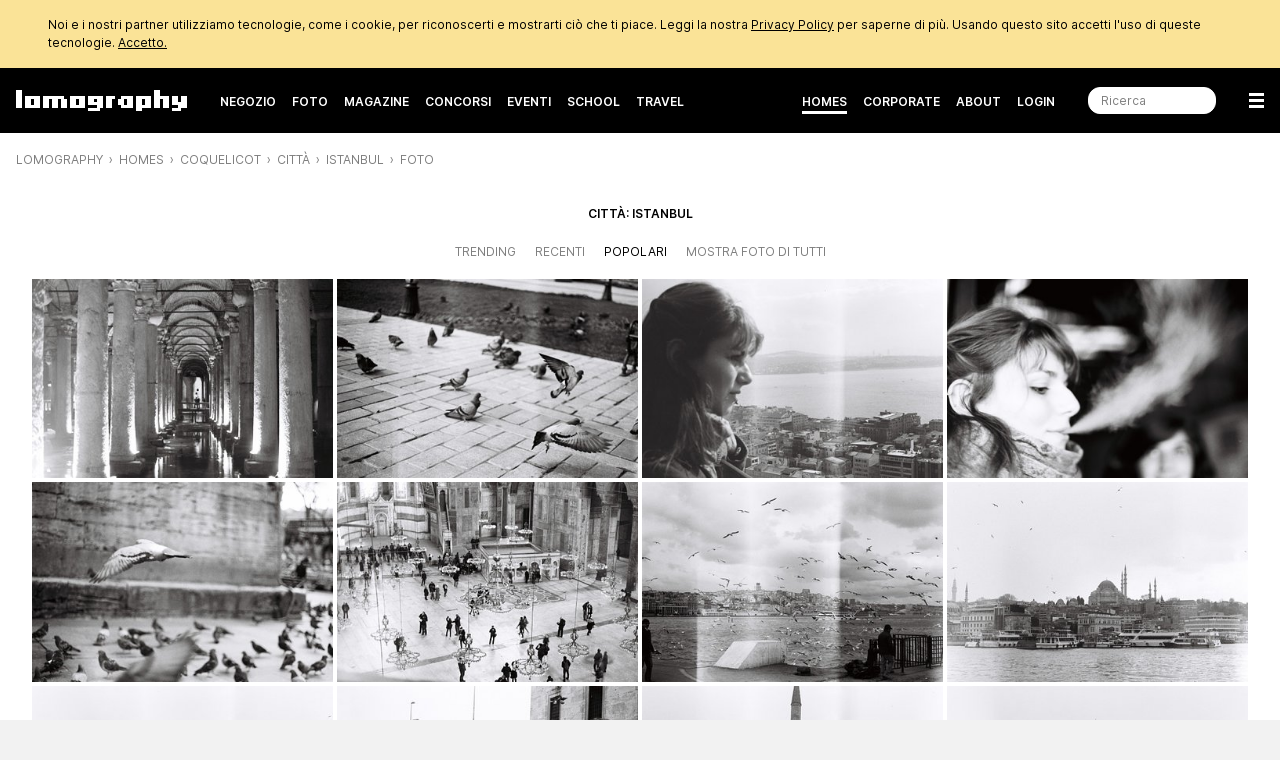

--- FILE ---
content_type: text/html; charset=utf-8
request_url: https://www.lomography.it/homes/coquelicot/cities/47-istanbul/photos?order=popular
body_size: 11172
content:
<!DOCTYPE html>
<html class="no-js" lang="it">
  <head prefix="og: http://ogp.me/ns# fb: http://ogp.me/ns/fb# lomographers: http://ogp.me/ns/fb/lomographers#">
    <meta charset="utf-8">
    <meta name="viewport" content="width=device-width,maximum-scale=1.0,initial-scale=1.0,minimum-scale=1.0">
    <link rel="preconnect" href="https://cdn.www.lomography.com">
    <link rel="preconnect" href="https://cdn.assets.lomography.com">
    <script src="https://cdn.www.lomography.com/assets/frontend/application-9f242fad3d6e727704565d548285f50d90c2a6c1db4ac7a71ad7af5e06fdc885.js"></script>
    <script src="https://cdn.www.lomography.com/assets/frontend/elements-f0dd97a91db3176370fd03d232b7172af0ab2fa28980df1519f9200ebd20d1c7.js" defer="defer"></script>
    <link rel="stylesheet" href="https://cdn.www.lomography.com/assets/frontend/stylesheet-2d679ebdc6a233bbae1b8b40b14c7442d8d5b9310d623636299078c35552ca48.css" media="all" />
    <link rel="dns-prefetch" href="https://cdn.www.lomography.com">
    <link rel="dns-prefetch" href="https://cdn.assets.lomography.com">
    <title>Città: Istanbul · coquelicot · Lomography</title>
<meta name="description" content="A Lomography adoriamo la fotografia creativa. Unisciti alla nostra community, condividi le tue foto e leggi tutti i consigli di fotografia e le ultime novità.">
<link rel="canonical" href="https://www.lomography.it/homes/coquelicot/cities/47-istanbul/photos">
<link rel="alternate" href="https://www.lomography.com/homes/coquelicot/cities/47-istanbul/photos" hreflang="en">
<link rel="alternate" href="https://www.lomography.de/homes/coquelicot/cities/47-istanbul/photos" hreflang="de">
<link rel="alternate" href="https://www.lomography.es/homes/coquelicot/cities/47-istanbul/photos" hreflang="es">
<link rel="alternate" href="https://www.lomography.fr/homes/coquelicot/cities/47-istanbul/photos" hreflang="fr">
<link rel="alternate" href="https://www.lomography.it/homes/coquelicot/cities/47-istanbul/photos" hreflang="it">
<link rel="alternate" href="https://www.lomography.jp/homes/coquelicot/cities/47-istanbul/photos" hreflang="ja">
<link rel="alternate" href="https://www.lomography.co.kr/homes/coquelicot/cities/47-istanbul/photos" hreflang="ko">
<link rel="alternate" href="https://www.lomography.co.th/homes/coquelicot/cities/47-istanbul/photos" hreflang="th">
<link rel="alternate" href="https://www.lomography.com.tr/homes/coquelicot/cities/47-istanbul/photos" hreflang="tr">
<link rel="alternate" href="https://www.lomography.tw/homes/coquelicot/cities/47-istanbul/photos" hreflang="zh-Hant-tw">
<link rel="alternate" href="https://www.lomography.hk/homes/coquelicot/cities/47-istanbul/photos" hreflang="zh-Hant-hk">
<link rel="alternate" href="https://www.lomography.id/homes/coquelicot/cities/47-istanbul/photos" hreflang="id">
<meta property="og:title" content="Lomography">
<meta property="og:description" content="Amiamo la fotografia creativa. Scopri tantissime fotocamere, obiettivi, accessori e rullini con i quali sperimentare. Unisciti alla nostra divertente community, condividi le tue fantastiche foto con gli amici e leggi gli ultimi consigli e novità sulla fotografia.">
<meta property="og:type" content="website">
<meta property="og:url" content="https://www.lomography.it/homes/coquelicot/cities/47-istanbul/photos">
<meta property="og:image" content="https://cdn.www.lomography.com/assets/frontend/misc/lomography-badbc2142d37d9b4f21ae54f119bfaccfe504aaf6070c648c582241ce042c70b.jpg">
<meta property="fb:admins" content="664912213">
<meta name="twitter:title" content="Lomography">
<meta name="twitter:description" content="Amiamo la fotografia creativa. Unisciti alla nostra community e scopri fantastici prodotti con i quali fare nuove sperimentazioni.">
<meta name="twitter:card" content="summary_large_image">
<meta name="twitter:url" content="https://www.lomography.it/homes/coquelicot/cities/47-istanbul/photos">
<meta name="twitter:site" content="@lomography">
<meta name="twitter:creator" content="@lomography">
<meta name="twitter:image" content="https://cdn.www.lomography.com/assets/frontend/misc/lomography-badbc2142d37d9b4f21ae54f119bfaccfe504aaf6070c648c582241ce042c70b.jpg">
    <meta name="google-site-verification" content="5tNoi9aUAD1JDEq4C8mgZdtIie-aEOQhHubShg46ZCE">
    <meta name="google-site-verification" content="xSrOHsWtPhYFlTiSzpobZoeDKSmgjXbr4fYMJ33l_Lw">
    
    <meta property="fb:pages" content="13615725277">
    
    <meta name="csrf-param" content="authenticity_token" />
<meta name="csrf-token" content="LrjNO4_79nwlYlosJ2ApJNKThOZLGRs--i_i19CzDUS3y1BEpbV-zyP4vsg_egvdqdZWf3SupzdLCpjrRcf3kw" />
    
    <link rel="icon" type="image/x-icon" href="https://cdn.www.lomography.com/assets/frontend/favicon-7638b05458fabb97dff3411ee2d575b430305e86386c2c6348faaa8882933f0d.ico" />
    <link rel="alternate" type="application/atom+xml" title="Magazine - Lomography" href="https://www.lomography.it/magazine.atom" />
    <script>
      let facebook = (('; '+document.cookie).split('; cookie_consent_for_lomography=').pop().split(';').shift() === 'given') ? 'grant' : 'revoke';
      dataLayer = [];
      dataLayer.push({ "facebook": facebook })
      dataLayer.push({"language":"it","market":"italy"});
    </script>
    <!-- Google Tag Manager -->
    <script>(function(w,d,s,l,i){w[l]=w[l]||[];w[l].push({'gtm.start':
    new Date().getTime(),event:'gtm.js'});var f=d.getElementsByTagName(s)[0],
    j=d.createElement(s),dl=l!='dataLayer'?'&l='+l:'';j.async=true;j.src=
    'https://www.googletagmanager.com/gtm.js?id='+i+dl;f.parentNode.insertBefore(j,f);
    })(window,document,'script','dataLayer','GTM-TF9XG5K');</script>
    <!-- End Google Tag Manager -->
  </head>
  <body>
    <!-- Google Tag Manager (noscript) -->
    <noscript><iframe src="https://www.googletagmanager.com/ns.html?id=GTM-TF9XG5K"
    height="0" width="0" style="display:none;visibility:hidden"></iframe></noscript>
    <!-- End Google Tag Manager (noscript) -->
    <div class="wrapper">
      <header class="header">
    <style>
    .cookie_consent { display: none; background-color: #fae397; color: #000000; font-size: 12px; line-height: 1.5; }
    .cookie_consent > div { box-sizing: border-box; max-width: 1216px; margin: 0 auto; padding: 16px; }
    .cookie_consent > div > a { color: inherit; text-decoration: underline; }
  </style>
  <div class="cookie_consent" id="cookie_consent">
    <div>
      Noi e i nostri partner utilizziamo tecnologie, come i cookie, per riconoscerti e mostrarti ciò che ti piace. Leggi la nostra <a href="/about/privacy">Privacy Policy</a> per saperne di più. Usando questo sito accetti l'uso di queste tecnologie.
      <a href="/" onclick="document.cookie = 'cookie_consent_for_lomography=given;expires=' + (new Date(Date.now() + 31536000000)).toUTCString() + ';path=/;domain=.lomography.it'; document.getElementById('cookie_consent').style.display = 'none'; dataLayer = dataLayer || []; dataLayer.push({ 'event': 'cookieConsentGrant' }); return false;">Accetto.</a>
    </div>
  </div>
  <script>try { if (('; '+document.cookie).split('; cookie_consent_for_lomography=').pop().split(';').shift() === '') { document.getElementById('cookie_consent').style.display = 'block'; } } catch(error) {}</script>

      <div class="navigation">
  <nav class="navigation__bar navigation__bar--light-text navigation__bar--dark-background" style="">
    <ul class="navigation__bar__left">
      <li class="navigation__bar--size-s navigation__bar__spacer navigation__bar__lomography"><a href="/"><span>Lomography</span></a></li>
      <li class="navigation__bar--size-m navigation__bar__text"><a href="https://shop.lomography.com?source=www-header-homes-coquelicot-cities-47-photos" target="_blank">Negozio</a></li>
      <li class="navigation__bar--size-m navigation__bar__text"><a href="/photos/" class="">Foto</a></li>
      <li class="navigation__bar--size-m navigation__bar__text"><a href="/magazine/" class="">Magazine</a></li>
      <li class="navigation__bar--size-m navigation__bar__text"><a href="/competitions/" class="">Concorsi</a></li>
      <li class="navigation__bar--size-m navigation__bar__text"><a href="/events/" class="">Eventi</a></li>
      <li class="navigation__bar--size-m navigation__bar__text"><a href="/school/" class="">School</a></li>
        <li class="navigation__bar--size-m navigation__bar__text"><a href="/travel/" class="">Travel</a></li>
    </ul>
    <ul class="navigation__bar__right">
      <li class="navigation__bar--size-l navigation__bar__text"><a href="/homes/" class="navigation__bar__text--active">Homes</a></li>
      <li class="navigation__bar--size-l navigation__bar__text"><a href="/corporate-gifting-and-customization" class="">Corporate</a></li>
      <li class="navigation__bar--size-l navigation__bar__text"><a href="/about/" class="">About</a></li>
      <li class="navigation__bar--size-l navigation__bar__text"><a href="https://account.lomography.com/login?url=https%253A%252F%252Fwww.lomography.it%252Fhomes%252Fcoquelicot%252Fcities%252F47-istanbul%252Fphotos%253Forder%253Dpopular">Login</a></li>
      <li class="navigation__bar--size-l navigation__bar__spacer navigation__bar__search"><form action="/search" method="get"><input type="text" name="query" placeholder="Ricerca" /></form></li>
      <li class="navigation__bar--size-s navigation__bar__spacer navigation__bar__hamburger"><a href="/sitemap"><span>Menu</span></a></li>
    </ul>
  </nav>
  <nav class="navigation__dropdown">
    <div>
      <ul class="navigation__dropdown__level-top">
        <li>
          <form action="/search" method="get">
            <input type="text" name="query" placeholder="Ricerca" style="margin-bottom: 0;" />
          </form>
        </li>
        <li>
          <span>Hello</span>
          <ul class="navigation__dropdown__level-sub">
            <li><a href="https://account.lomography.com/login?url=https%253A%252F%252Fwww.lomography.it%252Fhomes%252Fcoquelicot%252Fcities%252F47-istanbul%252Fphotos%253Forder%253Dpopular">Login</a></li>
            <li><a href="https://account.lomography.com/register?url=https%253A%252F%252Fwww.lomography.it%252Fhomes%252Fcoquelicot%252Fcities%252F47-istanbul%252Fphotos%253Forder%253Dpopular">Registrati</a></li>
          </ul>
        </li>
        <li>
          <a href="https://shop.lomography.com?source=www-header-homes-coquelicot-cities-47-photos" target="_blank">Negozio</a>
          <ul class="navigation__dropdown__level-sub">
            <li><a href="https://shop.lomography.com/cameras?source=www-header-homes-coquelicot-cities-47-photos" target="_blank">Fotocamere</a></li>
            <li><a href="https://shop.lomography.com/film?source=www-header-homes-coquelicot-cities-47-photos" target="_blank">Pellicole</a></li>
            <li><a href="https://shop.lomography.com/lenses?source=www-header-homes-coquelicot-cities-47-photos" target="_blank">Obiettivi</a></li>
            <li><a href="https://shop.lomography.com/instant?source=www-header-homes-coquelicot-cities-47-photos" target="_blank">Fotocamere Istantanee</a></li>
            <li><a href="https://shop.lomography.com/other?source=www-header-homes-coquelicot-cities-47-photos" target="_blank">Altro</a></li>
          </ul>
        </li>
        <li>
          <a href="/photos">Foto</a>
          <ul class="navigation__dropdown__level-sub">
            <li><a href="/photos/random">Foto Random</a></li>
            <li><a href="/photos/selected">Foto scelte</a></li>
          </ul>
        </li>
        <li>
          <a href="/magazine">Magazine</a>
        </li>
        <li>
          <a href="/homes">Homes</a>
          <ul class="navigation__dropdown__level-sub">
            <li><a href="/homes/random">Random Home</a></li>
            <li><a href="/homes/search">Cerca le Home</a></li>
          </ul>
        </li>
        <li>
          <a href="/walls">Walls</a>
        </li>
        <li>
          <a href="/movies">Film</a>
        </li>
        <li>
          <a href="/competitions">Concorsi</a>
        </li>
        <li>
          <a href="/events">Eventi</a>
        </li>
        <li>
          <a href="/school/">School</a>
        </li>
          <li>
            <a href="/travel/">Travel</a>
          </li>
        <li>
          <a href="/corporate-gifting-and-customization">Regali Aziendali e Personalizzazione</a>
        </li>
        <li>
          <a href="/about">About</a>
          <ul class="navigation__dropdown__level-sub">
            <li><a href="/about/the-ten-golden-rules">Le 10 Regole d&#39;Oro</a></li>
            <li><a href="/about/history">Storia</a></li>
            <li><a href="/about/stores">Trova i negozi</a></li>
            <li><a href="/about/careers">Posizioni Aperte </a></li>
            <li><a href="/about/products">Lomography Products Timeline</a></li>
            <li><a href="/about/faq">FAQ</a></li>
            <li><a href="/about/terms">Termini e condizioni</a></li>
            <li><a href="/about/contact">Contatti</a></li>
            <li><a href="https://downloads.lomography.com" target="_blank">Downloads</a></li>
          </ul>
        </li>
        <li>
          <span>More</span>
          <ul class="navigation__dropdown__level-sub">
            <li><a href="/tags">Tags</a></li>
            <li><a href="/cameras">Fotocamere</a></li>
            <li><a href="/films">Pellicole</a></li>
            <li><a href="/lenses">Obiettivi</a></li>
            <li><a href="/countries">Paesi</a></li>
            <li><a href="/cities">Città</a></li>
            <li><a href="/decades">Decades</a></li>
            <li><a href="/dates">Date</a></li>
            <li><a href="/times">Times</a></li>
            <li><a href="/colors">Colori</a></li>
            <li><a href="/browse">Browse</a></li>
            <li><a href="/search">Ricerca</a></li>
            <li><a href="/shoutbox">Shoutbox</a></li>
          </ul>
        </li>
        <li>
          <span><select class="select margin-bottom-none full-width" onchange="document.location.href = this.value + &#39;/homes/coquelicot/cities/47-istanbul/photos&#39;;"><option value="https://www.lomography.com">Lomography International</option>
<option value="https://www.lomography.de">Lomography Deutschland</option>
<option value="https://www.lomography.es">Lomography España</option>
<option value="https://www.lomography.fr">Lomography France</option>
<option selected="selected" value="https://www.lomography.it">Lomography Italia</option>
<option value="https://www.lomography.jp">Lomography 日本</option>
<option value="https://www.lomography.co.kr">Lomography 대한민국</option>
<option value="https://www.lomography.co.th">Lomography ประเทศไทย</option>
<option value="https://www.lomography.com.tr">Lomography Türkiye</option>
<option value="https://www.lomography.tw">Lomography 台灣</option>
<option value="https://www.lomography.hk">Lomography 香港</option>
<option value="https://www.lomography.id">Lomography Indonesia</option></select></span>
        </li>
      </ul>
    </div>
  </nav>
  <script>new window.Lomography.Navigation();</script>
</div>

      <nav class="breadcrumb" style="">
  <span><a href="/">Lomography</a></span> <span><a href="/homes">Homes</a></span> <span><a href="/homes/coquelicot">coquelicot</a></span> <span><a href="/homes/coquelicot/cities">Città</a></span> <span><a href="/homes/coquelicot/cities/47-istanbul">Istanbul</a></span> <span><a href="/homes/coquelicot/cities/47-istanbul/photos">Foto</a></span>
</nav>

</header>

      <div class="content">
        
        


  <section>
  <div class="blocks blocks--breakpoints">
          <h2 class="text-align-center font-weight-bold text-transform-uppercase font-size-xs margin-bottom-m">
        Città: Istanbul
        
      </h2>

    <div>
        <nav class="order">
    
    <span class=""><a href="/homes/coquelicot/cities/47-istanbul/photos?order=trending">Trending</a></span>
    <span class=""><a href="/homes/coquelicot/cities/47-istanbul/photos?order=recent">Recenti</a></span>
    <span class="active">Popolari</span>
        <span><a href="/cities/47-istanbul/photos?order=popular">Mostra Foto di Tutti</a></span>

  </nav>

      <div class="overflow-hidden" style="max-width: 1216px;">
  <style>@media screen and (max-width: 768px) { .local-d684b0b599f001 { flex: 1 0 50.0%; } } @media screen and (min-width: 257px) and (max-width: 1109px) { .local-d684b0b599f001 { flex: 1 0 33.33333%; } } @media screen and (min-width: 257px) { .local-d684b0b599f001 { flex: 1 0 25.0%; } } @media screen and (max-width: 768px) { .local-d684b0b599f002 { flex: 1 0 50.0%; } } @media screen and (min-width: 257px) and (max-width: 1109px) { .local-d684b0b599f002 { flex: 1 0 33.33333%; } } @media screen and (min-width: 257px) { .local-d684b0b599f002 { flex: 1 0 25.0%; } } @media screen and (max-width: 768px) { .local-d684b0b599f003 { flex: 1 0 50.0%; } } @media screen and (min-width: 257px) and (max-width: 1109px) { .local-d684b0b599f003 { flex: 1 0 33.33333%; } } @media screen and (min-width: 257px) { .local-d684b0b599f003 { flex: 1 0 25.0%; } } @media screen and (max-width: 768px) { .local-d684b0b599f004 { flex: 1 0 50.0%; } } @media screen and (min-width: 257px) and (max-width: 1109px) { .local-d684b0b599f004 { flex: 1 0 33.33333%; } } @media screen and (min-width: 257px) { .local-d684b0b599f004 { flex: 1 0 25.0%; } } @media screen and (max-width: 768px) { .local-d684b0b599f005 { flex: 1 0 50.0%; } } @media screen and (min-width: 257px) and (max-width: 1109px) { .local-d684b0b599f005 { flex: 1 0 33.33333%; } } @media screen and (min-width: 257px) { .local-d684b0b599f005 { flex: 1 0 25.0%; } } @media screen and (max-width: 768px) { .local-d684b0b599f006 { flex: 1 0 50.0%; } } @media screen and (min-width: 257px) and (max-width: 1109px) { .local-d684b0b599f006 { flex: 1 0 33.33333%; } } @media screen and (min-width: 257px) { .local-d684b0b599f006 { flex: 1 0 25.0%; } } @media screen and (max-width: 768px) { .local-d684b0b599f007 { flex: 1 0 50.0%; } } @media screen and (min-width: 257px) and (max-width: 1109px) { .local-d684b0b599f007 { flex: 1 0 33.33333%; } } @media screen and (min-width: 257px) { .local-d684b0b599f007 { flex: 1 0 25.0%; } } @media screen and (max-width: 768px) { .local-d684b0b599f008 { flex: 1 0 50.0%; } } @media screen and (min-width: 257px) and (max-width: 1109px) { .local-d684b0b599f008 { flex: 1 0 33.33333%; } } @media screen and (min-width: 257px) { .local-d684b0b599f008 { flex: 1 0 25.0%; } } @media screen and (max-width: 768px) { .local-d684b0b599f009 { flex: 1 0 50.0%; } } @media screen and (min-width: 257px) and (max-width: 1109px) { .local-d684b0b599f009 { flex: 1 0 33.33333%; } } @media screen and (min-width: 257px) { .local-d684b0b599f009 { flex: 1 0 25.0%; } } @media screen and (max-width: 768px) { .local-d684b0b599f010 { flex: 1 0 50.0%; } } @media screen and (min-width: 257px) and (max-width: 1109px) { .local-d684b0b599f010 { flex: 1 0 33.33333%; } } @media screen and (min-width: 257px) { .local-d684b0b599f010 { flex: 1 0 25.0%; } } @media screen and (max-width: 768px) { .local-d684b0b599f011 { flex: 1 0 50.0%; } } @media screen and (min-width: 257px) and (max-width: 1109px) { .local-d684b0b599f011 { flex: 1 0 33.33333%; } } @media screen and (min-width: 257px) { .local-d684b0b599f011 { flex: 1 0 25.0%; } } @media screen and (max-width: 768px) { .local-d684b0b599f012 { flex: 1 0 50.0%; } } @media screen and (min-width: 257px) and (max-width: 1109px) { .local-d684b0b599f012 { flex: 1 0 33.33333%; } } @media screen and (min-width: 257px) { .local-d684b0b599f012 { flex: 1 0 25.0%; } } @media screen and (max-width: 768px) { .local-d684b0b599f013 { flex: 1 0 50.0%; } } @media screen and (min-width: 257px) and (max-width: 1109px) { .local-d684b0b599f013 { flex: 1 0 33.33333%; } } @media screen and (min-width: 257px) { .local-d684b0b599f013 { flex: 1 0 25.0%; } } @media screen and (max-width: 768px) { .local-d684b0b599f014 { flex: 1 0 50.0%; } } @media screen and (min-width: 257px) and (max-width: 1109px) { .local-d684b0b599f014 { flex: 1 0 33.33333%; } } @media screen and (min-width: 257px) { .local-d684b0b599f014 { flex: 1 0 25.0%; } } @media screen and (max-width: 511px) { .local-d684b0b599f015 { flex: 1 0 50.0%; } } @media screen and (min-width: 257px) and (max-width: 768px) { .local-d684b0b599f015 { flex: 1 0 40.90182%; } } @media screen and (min-width: 257px) and (max-width: 1109px) { .local-d684b0b599f015 { flex: 1 0 33.33333%; } } @media screen and (min-width: 257px) { .local-d684b0b599f015 { flex: 1 0 25.0%; } } @media screen and (max-width: 511px) { .local-d684b0b599f016 { flex: 1 0 50.0%; } } @media screen and (min-width: 257px) and (max-width: 768px) { .local-d684b0b599f016 { flex: 1 0 40.90182%; } } @media screen and (min-width: 257px) and (max-width: 1109px) { .local-d684b0b599f016 { flex: 1 0 34.60498%; } } @media screen and (min-width: 257px) { .local-d684b0b599f016 { flex: 1 0 25.0%; } } @media screen and (max-width: 511px) { .local-d684b0b599f017 { flex: 1 0 23.54157%; } } @media screen and (min-width: 257px) and (max-width: 768px) { .local-d684b0b599f017 { flex: 1 0 18.19634%; } } @media screen and (min-width: 257px) and (max-width: 1109px) { .local-d684b0b599f017 { flex: 1 0 15.39501%; } } @media screen and (min-width: 257px) { .local-d684b0b599f017 { flex: 1 0 13.34114%; } } @media screen and (max-width: 511px) { .local-d684b0b599f018 { flex: 1 0 23.54157%; } } @media screen and (min-width: 257px) and (max-width: 768px) { .local-d684b0b599f018 { flex: 1 0 18.19634%; } } @media screen and (min-width: 257px) and (max-width: 1109px) { .local-d684b0b599f018 { flex: 1 0 15.39501%; } } @media screen and (min-width: 257px) { .local-d684b0b599f018 { flex: 1 0 13.34114%; } } @media screen and (max-width: 511px) { .local-d684b0b599f019 { flex: 1 0 52.91685%; } } @media screen and (min-width: 257px) and (max-width: 768px) { .local-d684b0b599f019 { flex: 1 0 40.90182%; } } @media screen and (min-width: 257px) and (max-width: 1109px) { .local-d684b0b599f019 { flex: 1 0 34.60498%; } } @media screen and (min-width: 257px) { .local-d684b0b599f019 { flex: 1 0 29.98828%; } } @media screen and (max-width: 511px) { .local-d684b0b599f020 { flex: 1 0 69.20996%; } } @media screen and (min-width: 257px) and (max-width: 938px) { .local-d684b0b599f020 { flex: 1 0 40.90182%; } } @media screen and (min-width: 939px) and (max-width: 1109px) { .local-d684b0b599f020 { flex: 1 0 29.02859%; } } @media screen and (min-width: 257px) { .local-d684b0b599f020 { flex: 1 0 29.98828%; } } @media screen and (max-width: 511px) { .local-d684b0b599f021 { flex: 1 0 30.79003%; } } @media screen and (min-width: 257px) and (max-width: 938px) { .local-d684b0b599f021 { flex: 1 0 18.19634%; } } @media screen and (min-width: 939px) and (max-width: 1109px) { .local-d684b0b599f021 { flex: 1 0 12.9142%; } } @media screen and (min-width: 257px) { .local-d684b0b599f021 { flex: 1 0 13.34114%; } } @media screen and (max-width: 511px) { .local-d684b0b599f022 { flex: 1 0 50.0%; } } @media screen and (min-width: 257px) and (max-width: 938px) { .local-d684b0b599f022 { flex: 1 0 40.90182%; } } @media screen and (min-width: 939px) { .local-d684b0b599f022 { flex: 1 0 29.02859%; } } @media screen and (max-width: 511px) { .local-d684b0b599f023 { flex: 1 0 50.0%; } } @media screen and (min-width: 257px) and (max-width: 938px) { .local-d684b0b599f023 { flex: 1 0 40.90182%; } } @media screen and (min-width: 939px) { .local-d684b0b599f023 { flex: 1 0 29.02859%; } } @media screen and (max-width: 511px) { .local-d684b0b599f024 { flex: 1 0 69.20996%; } } @media screen and (min-width: 257px) and (max-width: 938px) { .local-d684b0b599f024 { flex: 1 0 40.90182%; } } @media screen and (min-width: 939px) { .local-d684b0b599f024 { flex: 1 0 29.02859%; } } @media screen and (max-width: 511px) { .local-d684b0b599f025 { flex: 1 0 30.79003%; } } @media screen and (min-width: 257px) and (max-width: 938px) { .local-d684b0b599f025 { flex: 1 0 18.19634%; } } @media screen and (min-width: 939px) { .local-d684b0b599f025 { flex: 1 0 12.9142%; } } @media screen and (max-width: 511px) { .local-d684b0b599f026 { flex: 1 0 50.0%; } } @media screen and (min-width: 257px) and (max-width: 768px) { .local-d684b0b599f026 { flex: 1 0 40.90182%; } } @media screen and (min-width: 257px) and (max-width: 938px) { .local-d684b0b599f026 { flex: 1 0 33.33333%; } } @media screen and (min-width: 939px) and (max-width: 1109px) { .local-d684b0b599f026 { flex: 1 0 29.02859%; } } @media screen and (min-width: 257px) { .local-d684b0b599f026 { flex: 1 0 25.0%; } } @media screen and (max-width: 768px) { .local-d684b0b599f027 { flex: 1 0 50.0%; } } @media screen and (min-width: 257px) and (max-width: 938px) { .local-d684b0b599f027 { flex: 1 0 33.33333%; } } @media screen and (min-width: 939px) and (max-width: 1109px) { .local-d684b0b599f027 { flex: 1 0 29.02859%; } } @media screen and (min-width: 257px) { .local-d684b0b599f027 { flex: 1 0 25.0%; } } @media screen and (max-width: 768px) { .local-d684b0b599f028 { flex: 1 0 50.0%; } } @media screen and (min-width: 257px) and (max-width: 1109px) { .local-d684b0b599f028 { flex: 1 0 33.33333%; } } @media screen and (min-width: 257px) { .local-d684b0b599f028 { flex: 1 0 25.0%; } } @media screen and (max-width: 768px) { .local-d684b0b599f029 { flex: 1 0 50.0%; } } @media screen and (min-width: 257px) and (max-width: 1109px) { .local-d684b0b599f029 { flex: 1 0 33.33333%; } } @media screen and (min-width: 257px) { .local-d684b0b599f029 { flex: 1 0 25.0%; } } @media screen and (max-width: 768px) { .local-d684b0b599f030 { flex: 1 0 50.0%; } } @media screen and (min-width: 257px) and (max-width: 1109px) { .local-d684b0b599f030 { flex: 1 0 33.33333%; } } @media screen and (min-width: 257px) { .local-d684b0b599f030 { flex: 1 0 29.02859%; } } @media screen and (max-width: 511px) { .local-d684b0b599f031 { flex: 1 0 50.0%; } } @media screen and (min-width: 257px) and (max-width: 768px) { .local-d684b0b599f031 { flex: 1 0 40.90182%; } } @media screen and (min-width: 257px) and (max-width: 938px) { .local-d684b0b599f031 { flex: 1 0 33.33333%; } } @media screen and (min-width: 939px) { .local-d684b0b599f031 { flex: 1 0 29.02859%; } } @media screen and (max-width: 511px) { .local-d684b0b599f032 { flex: 1 0 69.20996%; } } @media screen and (min-width: 257px) and (max-width: 938px) { .local-d684b0b599f032 { flex: 1 0 40.90182%; } } @media screen and (min-width: 939px) { .local-d684b0b599f032 { flex: 1 0 29.02859%; } } @media screen and (max-width: 511px) { .local-d684b0b599f033 { flex: 1 0 30.79003%; } } @media screen and (min-width: 257px) and (max-width: 938px) { .local-d684b0b599f033 { flex: 1 0 18.19634%; } } @media screen and (min-width: 939px) { .local-d684b0b599f033 { flex: 1 0 12.9142%; } } @media screen and (max-width: 768px) { .local-d684b0b599f034 { flex: 1 0 50.0%; } } @media screen and (min-width: 257px) and (max-width: 938px) { .local-d684b0b599f034 { flex: 1 0 40.90182%; } } @media screen and (min-width: 939px) and (max-width: 1109px) { .local-d684b0b599f034 { flex: 1 0 29.02859%; } } @media screen and (min-width: 257px) { .local-d684b0b599f034 { flex: 1 0 25.01016%; } } @media screen and (max-width: 768px) { .local-d684b0b599f035 { flex: 1 0 50.0%; } } @media screen and (min-width: 257px) and (max-width: 1109px) { .local-d684b0b599f035 { flex: 1 0 33.3514%; } } @media screen and (min-width: 257px) { .local-d684b0b599f035 { flex: 1 0 25.01016%; } } @media screen and (max-width: 511px) { .local-d684b0b599f036 { flex: 1 0 33.33333%; } } @media screen and (min-width: 512px) and (max-width: 768px) { .local-d684b0b599f036 { flex: 1 0 25.0%; } } @media screen and (min-width: 257px) and (max-width: 1109px) { .local-d684b0b599f036 { flex: 1 0 22.21619%; } } @media screen and (min-width: 257px) { .local-d684b0b599f036 { flex: 1 0 16.65989%; } } @media screen and (max-width: 511px) { .local-d684b0b599f037 { flex: 1 0 33.33333%; } } @media screen and (min-width: 512px) and (max-width: 768px) { .local-d684b0b599f037 { flex: 1 0 25.0%; } } @media screen and (min-width: 257px) and (max-width: 1109px) { .local-d684b0b599f037 { flex: 1 0 22.21619%; } } @media screen and (min-width: 257px) { .local-d684b0b599f037 { flex: 1 0 16.65989%; } } @media screen and (max-width: 511px) { .local-d684b0b599f038 { flex: 1 0 33.33333%; } } @media screen and (min-width: 512px) and (max-width: 768px) { .local-d684b0b599f038 { flex: 1 0 25.0%; } } @media screen and (min-width: 257px) and (max-width: 1109px) { .local-d684b0b599f038 { flex: 1 0 22.21619%; } } @media screen and (min-width: 257px) { .local-d684b0b599f038 { flex: 1 0 16.65989%; } } @media screen and (max-width: 256px) { .local-d684b0b599f039 { flex: 1 0 50.0%; } } @media screen and (min-width: 257px) and (max-width: 511px) { .local-d684b0b599f039 { flex: 1 0 33.33333%; } } @media screen and (min-width: 512px) and (max-width: 768px) { .local-d684b0b599f039 { flex: 1 0 25.0%; } } @media screen and (min-width: 257px) { .local-d684b0b599f039 { flex: 1 0 20.0%; } } @media screen and (max-width: 256px) { .local-d684b0b599f040 { flex: 1 0 50.0%; } } @media screen and (min-width: 257px) and (max-width: 511px) { .local-d684b0b599f040 { flex: 1 0 33.33333%; } } @media screen and (min-width: 512px) and (max-width: 768px) { .local-d684b0b599f040 { flex: 1 0 25.0%; } } @media screen and (min-width: 257px) { .local-d684b0b599f040 { flex: 1 0 20.0%; } } @media screen and (max-width: 256px) { .local-d684b0b599f041 { flex: 1 0 100.0%; } } @media screen and (min-width: 257px) and (max-width: 511px) { .local-d684b0b599f041 { flex: 1 0 33.33333%; } } @media screen and (min-width: 512px) and (max-width: 768px) { .local-d684b0b599f041 { flex: 1 0 25.0%; } } @media screen and (min-width: 257px) { .local-d684b0b599f041 { flex: 1 0 20.0%; } } @media screen and (max-width: 256px) { .local-d684b0b599f042 { flex: 1 0 100.0%; } } @media screen and (min-width: 257px) and (max-width: 511px) { .local-d684b0b599f042 { flex: 1 0 50.0%; } } @media screen and (min-width: 512px) and (max-width: 768px) { .local-d684b0b599f042 { flex: 1 0 25.0%; } } @media screen and (min-width: 257px) { .local-d684b0b599f042 { flex: 1 0 20.0%; } } @media screen and (max-width: 256px) { .local-d684b0b599f043 { flex: 1 0 100.0%; } } @media screen and (min-width: 257px) and (max-width: 511px) { .local-d684b0b599f043 { flex: 1 0 50.0%; } } @media screen and (min-width: 512px) and (max-width: 768px) { .local-d684b0b599f043 { flex: 1 0 25.0%; } } @media screen and (min-width: 257px) { .local-d684b0b599f043 { flex: 1 0 20.0%; } }</style>
  <div class="fluid-assets">
    <div>
        <div class="local-d684b0b599f001">
            <div class="asset" data-ratio="1.499" style="padding-bottom: 66.699%;">
    <a href="/homes/coquelicot/cities/47-istanbul/photos/16370338?order=popular"><img class="" width="384" height="256" alt="" loading="eager" src="https://cdn.assets.lomography.com/18/50a32da48b46ca3c8abaeefc6a05993f7f7775/384x256x1.jpg?auth=03e0a3d489c559ac1ad5566dba6111c32f794d6e" /></a>
  </div>

        </div>
        <div class="local-d684b0b599f002">
            <div class="asset" data-ratio="1.499" style="padding-bottom: 66.699%;">
    <a href="/homes/coquelicot/cities/47-istanbul/photos/16370339?order=popular"><img class="" width="384" height="256" alt="" loading="eager" src="https://cdn.assets.lomography.com/9b/2c2aa12c35a1d1b3a17568a2d0aaacb4d6217b/384x256x1.jpg?auth=4883b4fc4151d110656eef390cb409e8a3e02d77" /></a>
  </div>

        </div>
        <div class="local-d684b0b599f003">
            <div class="asset" data-ratio="1.499" style="padding-bottom: 66.699%;">
    <a href="/homes/coquelicot/cities/47-istanbul/photos/16370330?order=popular"><img class="" width="384" height="256" alt="" loading="eager" src="https://cdn.assets.lomography.com/d0/c6b09f9f36d275cab7745179136c560525735f/384x256x1.jpg?auth=e85f214722e1c50e5727ba70247ee168bdc79f80" /></a>
  </div>

        </div>
        <div class="local-d684b0b599f004">
            <div class="asset" data-ratio="1.499" style="padding-bottom: 66.699%;">
    <a href="/homes/coquelicot/cities/47-istanbul/photos/16370328?order=popular"><img class="" width="384" height="256" alt="" loading="eager" src="https://cdn.assets.lomography.com/7b/9ddd73fad4b95702ae7c41845371ff0edce05d/384x256x1.jpg?auth=414fac8e5560092fde7c919bdaf8df23a93b4cfd" /></a>
  </div>

        </div>
        <div class="local-d684b0b599f005">
            <div class="asset" data-ratio="1.499" style="padding-bottom: 66.699%;">
    <a href="/homes/coquelicot/cities/47-istanbul/photos/16370326?order=popular"><img class="" width="384" height="256" alt="" loading="eager" src="https://cdn.assets.lomography.com/75/8f24d9530a9f662047bb159d8091de5ef84e15/384x256x1.jpg?auth=47784544691ea501c45b89a99697bc584bc4e808" /></a>
  </div>

        </div>
        <div class="local-d684b0b599f006">
            <div class="asset" data-ratio="1.499" style="padding-bottom: 66.699%;">
    <a href="/homes/coquelicot/cities/47-istanbul/photos/16370314?order=popular"><img class="" width="384" height="256" alt="" loading="eager" src="https://cdn.assets.lomography.com/7b/2d35c13929ff39d65065df4354eb1fbba57f5b/384x256x1.jpg?auth=c8ebf96d564063eabcc931d3a14916c9c178b9c5" /></a>
  </div>

        </div>
        <div class="local-d684b0b599f007">
            <div class="asset" data-ratio="1.499" style="padding-bottom: 66.699%;">
    <a href="/homes/coquelicot/cities/47-istanbul/photos/16370337?order=popular"><img class="" width="384" height="256" alt="" loading="eager" src="https://cdn.assets.lomography.com/8d/8096f3968858382d17d5700bd636c2d8c47d58/384x256x1.jpg?auth=718803862027ff000d9a9cc947b56103ee9ad3ac" /></a>
  </div>

        </div>
        <div class="local-d684b0b599f008">
            <div class="asset" data-ratio="1.499" style="padding-bottom: 66.699%;">
    <a href="/homes/coquelicot/cities/47-istanbul/photos/16370336?order=popular"><img class="" width="384" height="256" alt="" loading="eager" src="https://cdn.assets.lomography.com/ef/31f659b293d43deaa1d5c856476dcc336049c1/384x256x1.jpg?auth=3b6708c7aac3f8f540eddff6c4595cf7a19c674c" /></a>
  </div>

        </div>
        <div class="local-d684b0b599f009">
            <div class="asset" data-ratio="1.499" style="padding-bottom: 66.699%;">
    <a href="/homes/coquelicot/cities/47-istanbul/photos/16370335?order=popular"><img class="" width="384" height="256" alt="" loading="eager" src="https://cdn.assets.lomography.com/38/4e219e5b8eddae7afeb25b3ab5652afbf8b208/384x256x1.jpg?auth=3176c42515ddb62cf791b61821c54a457ef16de8" /></a>
  </div>

        </div>
        <div class="local-d684b0b599f010">
            <div class="asset" data-ratio="1.499" style="padding-bottom: 66.699%;">
    <a href="/homes/coquelicot/cities/47-istanbul/photos/16370324?order=popular"><img class="" width="384" height="256" alt="" loading="eager" src="https://cdn.assets.lomography.com/2f/e9bc8fceb8d90ea0c9826b008f03d514a3c714/384x256x1.jpg?auth=38cdfec1883adbe82d6a136ec6a0db4ed8fb82fc" /></a>
  </div>

        </div>
        <div class="local-d684b0b599f011">
            <div class="asset" data-ratio="1.499" style="padding-bottom: 66.699%;">
    <a href="/homes/coquelicot/cities/47-istanbul/photos/16370334?order=popular"><img class="" width="384" height="256" alt="" loading="eager" src="https://cdn.assets.lomography.com/7e/c0f1fc085b815d6d51a6b7a4e93e44f013f1cd/384x256x1.jpg?auth=49187cf91dbbad1f0bb08e4924f01bdff46de8a2" /></a>
  </div>

        </div>
        <div class="local-d684b0b599f012">
            <div class="asset" data-ratio="1.499" style="padding-bottom: 66.699%;">
    <a href="/homes/coquelicot/cities/47-istanbul/photos/16370333?order=popular"><img class="" width="384" height="256" alt="" loading="eager" src="https://cdn.assets.lomography.com/65/83a994c6b8723d8dbbbd9efcd93ac017bca093/384x256x1.jpg?auth=d333c6e8fe27f321fd9cccdf7cbdd8cade727c14" /></a>
  </div>

        </div>
        <div class="local-d684b0b599f013">
            <div class="asset" data-ratio="1.499" style="padding-bottom: 66.699%;">
    <a href="/homes/coquelicot/cities/47-istanbul/photos/16370331?order=popular"><img class="" width="384" height="256" alt="" loading="eager" src="https://cdn.assets.lomography.com/dd/12c7b788ee832ac27fe845d462b7783518f22a/384x256x1.jpg?auth=5d33ba3519ce2022d8f4494043cd8cf86d0bad70" /></a>
  </div>

        </div>
        <div class="local-d684b0b599f014">
            <div class="asset" data-ratio="1.499" style="padding-bottom: 66.699%;">
    <a href="/homes/coquelicot/cities/47-istanbul/photos/16370327?order=popular"><img class="" width="384" height="256" alt="" loading="eager" src="https://cdn.assets.lomography.com/ca/9a4c26edf80f23b54aa238a988a978f4c5f2ea/384x256x1.jpg?auth=91b71d1d9997430c2fdd273526b7bb435ed1a2ef" /></a>
  </div>

        </div>
        <div class="local-d684b0b599f015">
            <div class="asset" data-ratio="1.499" style="padding-bottom: 66.699%;">
    <a href="/homes/coquelicot/cities/47-istanbul/photos/16370325?order=popular"><img class="" width="384" height="256" alt="" loading="eager" src="https://cdn.assets.lomography.com/fa/6968fc7aa7f3be10637b685340e53a556a05b9/384x256x1.jpg?auth=bd078cccca0fe49fff64ab22506376f994b3c9d4" /></a>
  </div>

        </div>
        <div class="local-d684b0b599f016">
            <div class="asset" data-ratio="1.499" style="padding-bottom: 66.699%;">
    <a href="/homes/coquelicot/cities/47-istanbul/photos/16370316?order=popular"><img class="" width="384" height="256" alt="" loading="eager" src="https://cdn.assets.lomography.com/08/bca1776c0c807bb2886eb725c5f7fff137fd9c/384x256x1.jpg?auth=9ffb79766803d070779ae3ae99dd9cbca653fa73" /></a>
  </div>

        </div>
        <div class="local-d684b0b599f017">
            <div class="asset" data-ratio="0.667" style="padding-bottom: 149.927%;">
    <a href="/homes/coquelicot/cities/47-istanbul/photos/16370312?order=popular"><img class="" width="171" height="256" alt="" loading="eager" src="https://cdn.assets.lomography.com/31/8647f612fdffb0dc0f3a2569a30948b5c5650d/171x256x1.jpg?auth=a61cc46c31cfa033c0043d472bcb5f2acef3993e" /></a>
  </div>

        </div>
        <div class="local-d684b0b599f018">
            <div class="asset" data-ratio="0.667" style="padding-bottom: 149.927%;">
    <a href="/homes/coquelicot/cities/47-istanbul/photos/16370310?order=popular"><img class="" width="171" height="256" alt="" loading="eager" src="https://cdn.assets.lomography.com/0e/ed2ea661a143646c14afab03a93d7b059e51a6/171x256x1.jpg?auth=1f7a020d0a28624251a977d8bbca41540527a8a0" /></a>
  </div>

        </div>
        <div class="local-d684b0b599f019">
            <div class="asset" data-ratio="1.499" style="padding-bottom: 66.699%;">
    <a href="/homes/coquelicot/cities/47-istanbul/photos/16370300?order=popular"><img class="" width="384" height="256" alt="" loading="eager" src="https://cdn.assets.lomography.com/43/759540c495ad3ab6147e9fdc425aa7bb3eab23/384x256x1.jpg?auth=aa575c5b7e37edaed8e32e4e28daca73b4313cec" /></a>
  </div>

        </div>
        <div class="local-d684b0b599f020">
            <div class="asset" data-ratio="1.499" style="padding-bottom: 66.699%;">
    <a href="/homes/coquelicot/cities/47-istanbul/photos/16370298?order=popular"><img class="" width="384" height="256" alt="" loading="eager" src="https://cdn.assets.lomography.com/04/ac7999e9a3e7df8ca020f63c5cdd09be807da8/384x256x1.jpg?auth=a81c4d0e503a9f07b1eb9ded8dfeb461525d5896" /></a>
  </div>

        </div>
        <div class="local-d684b0b599f021">
            <div class="asset" data-ratio="0.667" style="padding-bottom: 149.927%;">
    <a href="/homes/coquelicot/cities/47-istanbul/photos/16370297?order=popular"><img class="" width="171" height="256" alt="" loading="eager" src="https://cdn.assets.lomography.com/97/3d15c799e69202c9a9c461f412c42e13db5794/171x256x1.jpg?auth=c4a45c7130c6af1bab70b5440ed009baed227169" /></a>
  </div>

        </div>
        <div class="local-d684b0b599f022">
            <div class="asset" data-ratio="1.499" style="padding-bottom: 66.699%;">
    <a href="/homes/coquelicot/cities/47-istanbul/photos/16370332?order=popular"><img class="" width="384" height="256" alt="" loading="lazy" src="https://cdn.assets.lomography.com/1a/41e2f3dbf4eec44b0845605c65e09fa2bfb0e3/384x256x1.jpg?auth=6cdfa48d63194fdea938911c26b0988f0839db26" /></a>
  </div>

        </div>
        <div class="local-d684b0b599f023">
            <div class="asset" data-ratio="1.499" style="padding-bottom: 66.699%;">
    <a href="/homes/coquelicot/cities/47-istanbul/photos/16370329?order=popular"><img class="" width="384" height="256" alt="" loading="lazy" src="https://cdn.assets.lomography.com/7c/dfa41a12f4548ccff366051049478f4bebbc65/384x256x1.jpg?auth=1b25b8d28fde2f9ce3fb715a90dfd2a4311459ad" /></a>
  </div>

        </div>
        <div class="local-d684b0b599f024">
            <div class="asset" data-ratio="1.499" style="padding-bottom: 66.699%;">
    <a href="/homes/coquelicot/cities/47-istanbul/photos/16370323?order=popular"><img class="" width="384" height="256" alt="" loading="lazy" src="https://cdn.assets.lomography.com/74/f424662614d345a2bef5ae19f4523dd6656aec/384x256x1.jpg?auth=e875fb6b682d897c71a878746a0ee96b8de7c321" /></a>
  </div>

        </div>
        <div class="local-d684b0b599f025">
            <div class="asset" data-ratio="0.667" style="padding-bottom: 149.927%;">
    <a href="/homes/coquelicot/cities/47-istanbul/photos/16370315?order=popular"><img class="" width="171" height="256" alt="" loading="lazy" src="https://cdn.assets.lomography.com/7f/cc330c11d1d5b2c904d54ed8488238f6b8a4e7/171x256x1.jpg?auth=b468a31e78eadaa45400ebffae2ff1aa3c563f28" /></a>
  </div>

        </div>
        <div class="local-d684b0b599f026">
            <div class="asset" data-ratio="1.499" style="padding-bottom: 66.699%;">
    <a href="/homes/coquelicot/cities/47-istanbul/photos/16370306?order=popular"><img class="" width="384" height="256" alt="" loading="lazy" src="https://cdn.assets.lomography.com/dd/3d70caf2165bd365f6d02a80a88afa978580ab/384x256x1.jpg?auth=cc71cc51b6e28cfe91e904033a618be6e80d8abb" /></a>
  </div>

        </div>
        <div class="local-d684b0b599f027">
            <div class="asset" data-ratio="1.499" style="padding-bottom: 66.699%;">
    <a href="/homes/coquelicot/cities/47-istanbul/photos/16370299?order=popular"><img class="" width="384" height="256" alt="" loading="lazy" src="https://cdn.assets.lomography.com/cb/d1b36d82686752c6120aec205397db511449ea/384x256x1.jpg?auth=8a193c636849bcbfd7665af3af0726ab4c1b7181" /></a>
  </div>

        </div>
        <div class="local-d684b0b599f028">
            <div class="asset" data-ratio="1.499" style="padding-bottom: 66.699%;">
    <a href="/homes/coquelicot/cities/47-istanbul/photos/16370296?order=popular"><img class="" width="384" height="256" alt="" loading="lazy" src="https://cdn.assets.lomography.com/df/0319e16ae4a2bb7bba7d9d4306b7c032a961ad/384x256x1.jpg?auth=c35686b7622f43ba64df6be7f313472b720f9695" /></a>
  </div>

        </div>
        <div class="local-d684b0b599f029">
            <div class="asset" data-ratio="1.499" style="padding-bottom: 66.699%;">
    <a href="/homes/coquelicot/cities/47-istanbul/photos/16370295?order=popular"><img class="" width="384" height="256" alt="" loading="lazy" src="https://cdn.assets.lomography.com/95/e910af2b6cc33c0849fe21403de29453ae5403/384x256x1.jpg?auth=cbae327c0cb746d901d1a9c1395c7d95d542ea0a" /></a>
  </div>

        </div>
        <div class="local-d684b0b599f030">
            <div class="asset" data-ratio="1.499" style="padding-bottom: 66.699%;">
    <a href="/homes/coquelicot/cities/47-istanbul/photos/16370294?order=popular"><img class="" width="384" height="256" alt="" loading="lazy" src="https://cdn.assets.lomography.com/14/b47802b710de99b2fd94e580a51de1f382eb5a/384x256x1.jpg?auth=1f30bf8b258ddd4e48e88f9219b46fad648aaf8b" /></a>
  </div>

        </div>
        <div class="local-d684b0b599f031">
            <div class="asset" data-ratio="1.499" style="padding-bottom: 66.699%;">
    <a href="/homes/coquelicot/cities/47-istanbul/photos/16370293?order=popular"><img class="" width="384" height="256" alt="" loading="lazy" src="https://cdn.assets.lomography.com/4e/4db9865d20e316d7a6de8bf41fd7feec9306e3/384x256x1.jpg?auth=cafd7018f5a1039d8468274d7ff44fdaf7e40b98" /></a>
  </div>

        </div>
        <div class="local-d684b0b599f032">
            <div class="asset" data-ratio="1.499" style="padding-bottom: 66.699%;">
    <a href="/homes/coquelicot/cities/47-istanbul/photos/16370313?order=popular"><img class="" width="384" height="256" alt="" loading="lazy" src="https://cdn.assets.lomography.com/9f/3cd7a4c81f1ff16b3a3530e55f2aed753d90fc/384x256x1.jpg?auth=6a0617ff1943a914cd0ff7935d19817c2fc8855b" /></a>
  </div>

        </div>
        <div class="local-d684b0b599f033">
            <div class="asset" data-ratio="0.667" style="padding-bottom: 149.927%;">
    <a href="/homes/coquelicot/cities/47-istanbul/photos/16370311?order=popular"><img class="" width="171" height="256" alt="" loading="lazy" src="https://cdn.assets.lomography.com/59/043a5cc79432b5c4ea6351410f2e769a1d0730/171x256x1.jpg?auth=10ecd11917ef9e688929f93e38f6e8e69bbb7ad7" /></a>
  </div>

        </div>
        <div class="local-d684b0b599f034">
            <div class="asset" data-ratio="1.499" style="padding-bottom: 66.699%;">
    <a href="/homes/coquelicot/cities/47-istanbul/photos/16370308?order=popular"><img class="" width="384" height="256" alt="" loading="lazy" src="https://cdn.assets.lomography.com/a1/7952dcdfed4a98f3a82aed8f75f2d7d4d891f5/384x256x1.jpg?auth=e5ac84e5135843f849d57f97b184db0f59f2db74" /></a>
  </div>

        </div>
        <div class="local-d684b0b599f035">
            <div class="asset" data-ratio="1.499" style="padding-bottom: 66.699%;">
    <a href="/homes/coquelicot/cities/47-istanbul/photos/16370307?order=popular"><img class="" width="384" height="256" alt="" loading="lazy" src="https://cdn.assets.lomography.com/03/463c3b91abd7384506d5a6246553e19cbbbcbb/384x256x1.jpg?auth=d11d37d08dd1cf1c46eba0cf8cc611f7d0db01ce" /></a>
  </div>

        </div>
        <div class="local-d684b0b599f036">
            <div class="asset" data-ratio="0.999" style="padding-bottom: 100.13%;">
    <a href="/homes/coquelicot/cities/47-istanbul/photos/16370274?order=popular"><img class="" width="256" height="256" alt="" loading="lazy" src="https://cdn.assets.lomography.com/03/890e2d2b04772fb8dd0760ec75693a55173fb5/256x256x1.jpg?auth=000816ab4b3d071d6903ab834c2fa028412952ca" /></a>
  </div>

        </div>
        <div class="local-d684b0b599f037">
            <div class="asset" data-ratio="0.999" style="padding-bottom: 100.13%;">
    <a href="/homes/coquelicot/cities/47-istanbul/photos/16370273?order=popular"><img class="" width="256" height="256" alt="" loading="lazy" src="https://cdn.assets.lomography.com/15/9279c726050a58ce10ca37ca74ab39d7d70786/256x256x1.jpg?auth=651f4081e72edc86b53fdaadf7e3908ffbd80f94" /></a>
  </div>

        </div>
        <div class="local-d684b0b599f038">
            <div class="asset" data-ratio="0.999" style="padding-bottom: 100.13%;">
    <a href="/homes/coquelicot/cities/47-istanbul/photos/16370272?order=popular"><img class="" width="256" height="256" alt="" loading="lazy" src="https://cdn.assets.lomography.com/a1/cb2022e749b48d240744aa209b4264f16e55c8/256x256x1.jpg?auth=19e9b6f121cd9bd0b3228ec3f874c1feabe30496" /></a>
  </div>

        </div>
        <div class="local-d684b0b599f039">
            <div class="asset" data-ratio="0.999" style="padding-bottom: 100.13%;">
    <a href="/homes/coquelicot/cities/47-istanbul/photos/16370271?order=popular"><img class="" width="256" height="256" alt="" loading="lazy" src="https://cdn.assets.lomography.com/dd/9167995d34f51785cac30bbdeb01757bb24a85/256x256x1.jpg?auth=973f4853089293c896cb5f0455941b366c66eb61" /></a>
  </div>

        </div>
        <div class="local-d684b0b599f040">
            <div class="asset" data-ratio="0.999" style="padding-bottom: 100.13%;">
    <a href="/homes/coquelicot/cities/47-istanbul/photos/16370270?order=popular"><img class="" width="256" height="256" alt="" loading="lazy" src="https://cdn.assets.lomography.com/b1/903b68a3127088c7f57d46a13b6fec2edafbd4/256x256x1.jpg?auth=6ec18e8fc28f198c2dde0fb3d6a10cf6dbd1b225" /></a>
  </div>

        </div>
        <div class="local-d684b0b599f041">
            <div class="asset" data-ratio="0.999" style="padding-bottom: 100.13%;">
    <a href="/homes/coquelicot/cities/47-istanbul/photos/16370269?order=popular"><img class="" width="256" height="256" alt="" loading="lazy" src="https://cdn.assets.lomography.com/d1/d605f0dcf1cb528eef391018f5ff53bc9a369d/256x256x1.jpg?auth=6baa5519db867faf74449837fab0e745e16383a1" /></a>
  </div>

        </div>
        <div class="local-d684b0b599f042">
            <div class="asset" data-ratio="0.999" style="padding-bottom: 100.13%;">
    <a href="/homes/coquelicot/cities/47-istanbul/photos/16370268?order=popular"><img class="" width="256" height="256" alt="" loading="lazy" src="https://cdn.assets.lomography.com/d6/86d33122789be9157d5b6b342013cd5663b9fa/256x256x1.jpg?auth=b4db7e8c0854ae47b0856cb6b61a16e607660aa8" /></a>
  </div>

        </div>
        <div class="local-d684b0b599f043">
            <div class="asset" data-ratio="0.999" style="padding-bottom: 100.13%;">
    <a href="/homes/coquelicot/cities/47-istanbul/photos/16370267?order=popular"><img class="" width="256" height="256" alt="" loading="lazy" src="https://cdn.assets.lomography.com/c6/9a1ab466e50011535a6108b14d33cff0211056/256x256x1.jpg?auth=d47d64c7dc1472fd2993eb02aaa2314c328f5603" /></a>
  </div>

        </div>
    </div>
  </div>
</div>
      
    </div>
    
  </div>
</section>





      </div>
      
<footer class="footer">

  <div class="blocks blocks--sequential-half-half">
    <div class="blocks__block blocks__block--1st">
      <h5 class="margin-bottom-s">Lingue</h5>
      <p class="margin-bottom-s">Stai visualizzando questa pagina in italiano. Puoi modificare le tue preferenze ogni volta che desideri: basta selezionare la tua lingua dal menu a tendina!</p>
      <select onchange="document.location.href = this.value + &#39;/homes/coquelicot/cities/47-istanbul/photos&#39;;" class="select"><option value="https://www.lomography.com">Lomography International</option>
<option value="https://www.lomography.de">Lomography Deutschland</option>
<option value="https://www.lomography.es">Lomography España</option>
<option value="https://www.lomography.fr">Lomography France</option>
<option selected="selected" value="https://www.lomography.it">Lomography Italia</option>
<option value="https://www.lomography.jp">Lomography 日本</option>
<option value="https://www.lomography.co.kr">Lomography 대한민국</option>
<option value="https://www.lomography.co.th">Lomography ประเทศไทย</option>
<option value="https://www.lomography.com.tr">Lomography Türkiye</option>
<option value="https://www.lomography.tw">Lomography 台灣</option>
<option value="https://www.lomography.hk">Lomography 香港</option>
<option value="https://www.lomography.id">Lomography Indonesia</option></select>
    </div>
    <div class="blocks__block blocks__block--2nd">
      <form class="subscribe" action="/api/v1/newsletter/signup" accept-charset="UTF-8" method="post"><input type="hidden" name="authenticity_token" value="M0IwuOLl5LHkqVD6YEpp-AiMOXnVW_IYc33W7kDp3gK2BTnZk5sGweMjmFtkdX5O4Zu7ElYLjfllFgGPaYtNAw" autocomplete="off" />
  <header>Newsletter</header>
  <p>Tieniti aggiornato su tutto ciò che riguarda Lomography! Iscriviti alla nostra newsletter e sii il primo a conoscere offerte straordinarie, prodotti nuovi di zecca e notizie essenziali sulla fotografia creativa.</p>
  <div class="form-group form-group--right-aligned">
    <div class="margin-bottom-xs">
      <input type="text" name="email" id="email" placeholder="abc@example.com" autocomplete="off" />
    </div>
    <input type="hidden" name="contact_list_hash" id="contact_list_hash" value="w6auqgu" autocomplete="off" />
    <input type="hidden" name="source" id="source" value="community_footer" autocomplete="off" />
    <button type="submit" class="button button--single" data-disable-with="Per favore attendi">Iscriviti</button>
  </div>
</form>
    </div>
  </div>

  <div class="blocks blocks--sequential-fourth-fourth-fourth-fourth">
    <div class="blocks__block blocks__block--1st">
      <h5 class="margin-bottom-s">Find our Products</h5>
      <ul>
        <li><a href="https://shop.lomography.com/?source=www-footer-homes-coquelicot-cities-47-photos">Online Shop</a></li>
        <li><a href="/corporate-gifting-and-customization">Corporate Gifting &amp; Customization</a></li>
        <li><a href="/about/stores">Store Locator</a></li>
      </ul>
    </div>
    <div class="blocks__block blocks__block--2nd">
      <h5 class="margin-bottom-s">Guarda le nostre foto</h5>
      <ul>
        <li><a href="/tags">Tags</a></li>
        <li><a href="/cameras">Fotocamere</a></li>
        <li><a href="/films">Pellicole</a></li>
        <li><a href="/lenses">Obiettivi</a></li>
        <li><a href="/countries">Paesi</a></li>
        <li><a href="/cities">Città</a></li>
        <li><a href="/decades">Decades</a></li>
        <li><a href="/dates">Years</a></li>
        <li><a href="/times">Times</a></li>
      </ul>
    </div>
    <div class="blocks__block blocks__block--3rd">
      <h5 class="margin-bottom-s">Magazine</h5>
      <ul>
        <li><a href="/magazine/news">News</a></li>
        <li><a href="/magazine/people">Persone</a></li>
        <li><a href="/magazine/gear">Attrezzatura</a></li>
        <li><a href="/magazine/tutorials">Tutorials</a></li>
        <li><a href="/magazine/places">Luoghi</a></li>
        <li><a href="/magazine/videos">Video</a></li>
      </ul>
    </div>
    <div class="blocks__block blocks__block--4th">
      <h5 class="margin-bottom-s">Partecipa ai nostri concorsi</h5>
      <ul>
        <li><a href="/competitions/about">Info sui Concorsi</a></li>
        <li><a href="/competitions">Concorsi aperti</a></li>
      </ul>
    </div>
  </div>

  <div class="blocks blocks--sequential-fourth-fourth-fourth-fourth">
    <div class="blocks__block blocks__block--1st">
      <h5 class="margin-bottom-s">Chi Siamo</h5>
      <ul>
        <li><a href="/about">Cos&#39;é Lomography?</a></li>
        <li><a href="/about/the-ten-golden-rules">Le 10 regole d&#39;oro </a></li>
        <li><a href="/about/history">Storia</a></li>
        <li><a href="/events">Calendario</a></li>
        <li><a href="/about/careers">Lavora in Lomography</a></li>
        <li><a href="/about/terms">Termini e condizioni d’uso</a></li>
        <li><a href="/about/privacy">Informativa sulla privacy</a></li>
        <li class="about-admin"><a href="/about/admin" aria-hidden="true" tabindex="-1" rel="nofollow">Admin</a></li>
      </ul>
    </div>
    <div class="blocks__block blocks__block--2nd">
      <h5 class="margin-bottom-s">Esplora i nostri canali</h5>
      <ul>
        <li><a href="/art-lenses">Lenti Artistiche</a></li>
        <li><a href="/analogue">Analogico</a></li>
        <li><a href="/digitaliza">Digitaliza</a></li>
        <li><a href="/instant">Instantanee</a></li>
        <li><a href="/lomomod">LomoMod</a></li>
        <li><a href="/multiple-exposure">Esposizione Multiple</a></li>
        <li><a href="/simple">Simple Use</a></li>
        <li><a href="/110-pocket-format">110 Pocket Format</a></li>
      </ul>
    </div>
    <div class="blocks__block blocks__block--3rd">
      <h5 class="margin-bottom-s">Hai domande?</h5>
      <ul>
        <li><a href="/about/contact">Contattaci</a></li>
        <li><a href="https://account.lomography.com/help">Contact our Customerservice</a></li>
        <li><a href="/about/faq">Domande frequenti</a></li>
      </ul>
    </div>
    <div class="blocks__block blocks__block--4th">
      <h5 class="margin-bottom-s">Seguici</h5>
      <ul>
        <li><a href="https://www.facebook.com/lomographyitalia" target="_blank">Facebook</a></li>
        <li><a href="https://www.instagram.com/lomographyitalia" target="_blank">Instagram</a></li>
        <li><a href="https://www.vimeo.com/lomography" target="_blank">Vimeo</a></li>
        <li><a href="https://www.youtube.com/user/lomographicsociety" target="_blank">Youtube</a></li>
      </ul>
    </div>
  </div>

  <div class="blocks blocks--breakpoints text-mute text-align-right">
    <p>© Lomography 1994–2025</p>
  </div>

</footer>

      <script>
  $(function() {
    window.Lomography.RelativeTime.initialize({'now': 'ora', 'future': {'minute': 'in un minuto', 'minutes': 'in %{time} minuti', 'hour': 'in un´ora', 'hours': 'in %{time} ore', 'day': 'in un giorno', 'days': 'in %{time} giorni', 'month': 'in un mese', 'months': 'in %{time} mesi', 'year': 'in un anno', 'years': 'in %{time} anni'}, 'past': {'minute': 'un minuto fa', 'minutes': '%{time} minuti fa', 'hour': 'un´ora fa', 'hours': '%{time} ore fa', 'day': 'un giorno fa', 'days': '%{time} giorni fa', 'month': 'un mese fa', 'months': '%{time} mesi fa', 'year': 'un anno fa', 'years': '%{time} anni fa'}}, '2025-11-07T08:15:51Z');
  });
</script>

      
    </div>
  </body>
</html>
